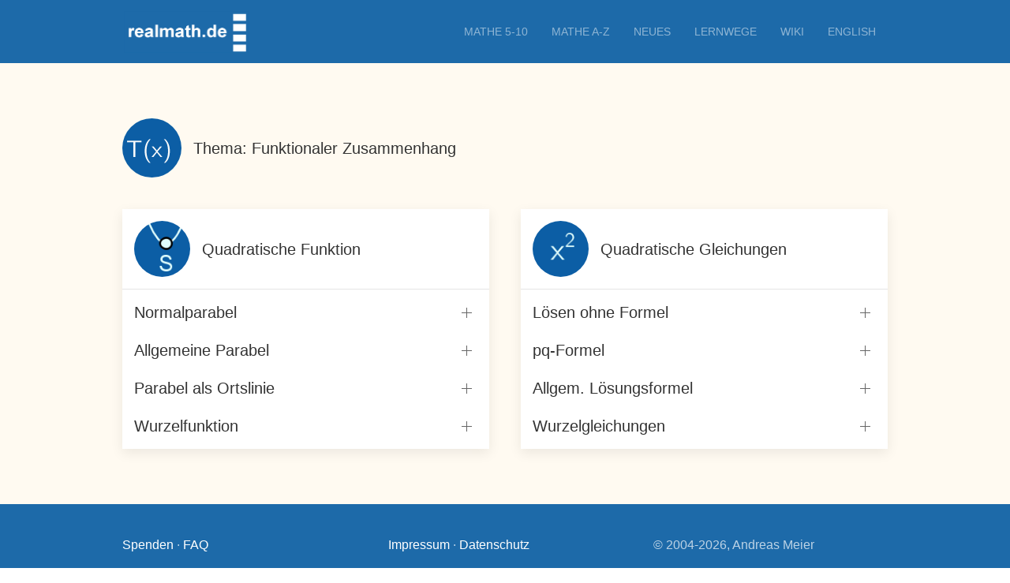

--- FILE ---
content_type: text/html; charset=UTF-8
request_url: https://realmath.de/Mathematik/funktion-quad.php
body_size: 3790
content:
<!DOCTYPE html>  <html>  <head>    <title>Quadratische Funktion Quadratische Gleichung Mathematik Realschule</title>
<meta charset="utf-8"><meta name="description" content="Mathematik online und kostenlos erfolgreich lernen. Aufgaben Schritt f&uuml;r Schritt erkl&auml;ren mit L&ouml;sungen geeignet f&uuml;r Realschule Gymnasium Mittelschule"><meta name="viewport" content="width=device-width, initial-scale=1"><link rel="icon" type="image/x-icon" href="https://realmath.de/pictures/favicon.ico"><link rel="apple-touch-icon" href="https://realmath.de/pictures/apple-icon-180x180.png"><link rel="shortcut icon" href="https://realmath.de/pictures/logo_geo.png" type="image/x-icon"><link rel="stylesheet" href="https://realmath.de/css/uikit2.min.css" /><link rel="stylesheet" href="https://realmath.de/css/flex-button-popup.css"><link rel="stylesheet" href="https://realmath.de/css/global5.css"><script src="https://realmath.de/standardneu1.js"></script><script src="https://realmath.de/js/uikit.min.js"></script><script src="https://realmath.de/js/uikit-icons.min.js"></script><script type="text/x-mathjax-config">      MathJax.Hub.Config({        tex2jax: {          inlineMath: [["$","$"],["\(","\)"]]        }      });    </script><script type="text/javascript" src="https://realmath.de/MathJax/MathJax.js?config=TeX-AMS_CHTML"></script></head>
<body>

<header class="uk-position-z-index" uk-sticky>    <div class="uk-background-secondary uk-light">       <nav class="uk-navbar-container uk-navbar-transparent uk-container" uk-navbar>           <div class="uk-navbar-left">               <a class="uk-logo" href="https://realmath.de/index.php">                   <img src="https://realmath.de/pictures/logo02.png" width = "160" height = "55" alt="Logo">               </a>           </div>          <div class="uk-navbar-right">              <span class="uk-hidden@m uk-padding-small uk-padding-remove-vertical uk-padding-remove-left" uk-icon="icon: menu; ratio: 2" uk-toggle="target:#mobileNav"></span>             <ul class="uk-navbar-nav uk-visible@m"> <li><a href="https://realmath.de/Mathematik/newmath.php">Mathe 5-10</a></li> <li><a href="https://realmath.de/Mathematik/abiszmath.php">Mathe A-Z</a></li><li><a href="https://realmath.de/dienste/multimedia/neues.php">Neues</a><li><a href="https://realmath.de/Neues/Menue.php">Lernwege</a><li><a href="https://realmath.de/wiki/index.php">Wiki</a><li><a href="https://realmath.de/usindex.php">English</a></li></ul></div>        </nav>   </div>  <div class="uk-offcanvas-content">     <div id="mobileNav" uk-offcanvas="overlay: true">        <div class="uk-offcanvas-bar">           <button class="uk-offcanvas-close" type="button" uk-close></button>             <ul class="uk-nav uk-nav-default">               <li><a href="https://realmath.de/Mathematik/newmath.php">Mathe 5-10</a></li>               <li><a href="https://realmath.de/Mathematik/abiszmath.php">Mathe A-Z</a></li>               <li><a href="https://realmath.de/dienste/multimedia/neues.php">Neues</a>               <li><a href="https://realmath.de/Neues/Menue.php">Lernwege</a>               <li><a href="https://realmath.de/wiki/index.php">Wiki</a>               <li><a href="https://realmath.de/usindex.php">English</a></li>           </ul></div>            </div>        </div></header>
<div>
   <div>
    <section class="uk-section uk-section-default" style="background-color:#fffaf1">
  <div class="uk-container">
                        <div class="uk-grid-small uk-flex-middle" uk-grid>
                            <div class="uk-width-auto">
                                 <img class='uk-border-circle' src='../pictures/m81.png'>
                            </div>
                            <div class="uk-width-expand">
                                <h3 class="uk-h4 uk-margin-remove-bottom">Thema: Funktionaler Zusammenhang</h3>
                           </div>
                        </div>
                <div class="uk-child-width-1-2@m" uk-grid>

                        <div>                <div class="uk-card uk-card-default uk-card-hover">                    <div class="uk-card-header uk-padding-small">                        <div class="uk-grid-small uk-flex-middle" uk-grid>                            <div class="uk-width-auto">                                <img class="uk-border-circle" src="../pictures/m93.png" width ="71">                            </div>                            <div class="uk-width-expand">                                <h3 class="uk-h4 uk-margin-remove-bottom">Quadratische Funktion</h3>                            </div>                        </div>                    </div>                    <div class="uk-card-body uk-padding-small uk-text-small">             <ul uk-accordion>    <li >        <a class="uk-accordion-title" href="#">Normalparabel</a>        <div class="uk-accordion-content">            <p>                          <b>Einf&uuml;hrung</b><br />                          <a href="../Neues/Klasse9/parabzeichnen/parabeleigen.php">&nbsp;&nbsp;- Eigenschaften p mit y = x<sup>2</sup> </a><br />                          <b>Parabeln zeichnen</b><br />                          <a href="../Neues/Klasse9/parabueb/parabelzeichnen1.php">&nbsp;&nbsp;- p mit y = x<sup>2</sup> &#x00B1; c</a><br />                          <a href="../Neues/Klasse9/parabueb/parabelzeichnen2.php">&nbsp;&nbsp;- p mit y = ((x &#x00B1; b))<sup>2</sup></a><br />                          <a href="../Neues/Klasse9/parabueb/parabelzeichnen01.php">&nbsp;&nbsp;- p mit y = ((x &#x00B1; b))<sup>2</sup> &#x00B1; c</a><br />                          <b>Parabel Memory</b><br />                          <a href="../Neues/Klasse9/parabueb/parabelmemory1.php">&nbsp;&nbsp;- zu y = x<sup>2</sup> &#x00B1; c</a><br />                          <a href="../Neues/Klasse9/parabueb/parabelmemory2.php">&nbsp;&nbsp;- zu y = ((x &#x00B1; b))<sup>2</sup></a><br />                          <a href="../Neues/Klasse9/parabueb/parabelmemory.php">&nbsp;&nbsp;- Vermischte Aufgaben</a><br />                          <b>Parabeln verschieben</b><br />                          <a href="../Neues/Klasse9/Parabel/parabelvektor.php">&nbsp;&nbsp;- mit Vektor verschieben</a><br />                          <a href="../Neues/Klasse9/Parabel/scheitelform01.php">&nbsp;&nbsp;- Scheitelform</a><br />                          <a href="../Neues/Klasse9/parabueb/parabscheit03.php">&nbsp;&nbsp;- Scheitel ablesen -Profi</a><br />                          <b>Gleichung  &amp; Scheitelpunkt</b><br />                          <a href="../Neues/Klasse9/parabueb/parabeltext-1.php">&nbsp;&nbsp;- Scheitelpunktform verstehen -1-</a><br />                          <a href="../Neues/Klasse9/parabueb/parabeltext-2.php">&nbsp;&nbsp;- Scheitelpunktform verstehen -2-</a><br />                          <a href="../Neues/Klasse9/parabueb/parabeltext-top.php">&nbsp;&nbsp;- Scheitelpunktform verstehen -top-</a><br />                          <a href="../Neues/Klasse9/parabueb/parabelquiz3.php">&nbsp;&nbsp;- Scheitelpunktform verstehen -Profi-</a><br />                          <b>Gleichungen ablesen</b><br />                          <a href="../Neues/Klasse9/parabueb/parabelquiz.php">&nbsp;&nbsp;- Auswahlaufgabe -1-</a><br />                          <a href="../Neues/Klasse9/parabueb/parabelquiz2.php">&nbsp;&nbsp;- Auswahlaufgabe -2-</a><br />                          <a href="../Neues/Klasse9/parabueb/parabelablesen01.php">&nbsp;&nbsp;- Variable &Uuml;bung</a><br />                          <b>Parabeln spiegeln</b><br />                          <a href="../Neues/Klasse9/parabueb/parabelspiegeln-01a.php">&nbsp;&nbsp;- an der y-Achse -1a-</a><br />                          <a href="../Neues/Klasse9/parabueb/parabelspiegeln-01b.php">&nbsp;&nbsp;- an der y-Achse -1b-</a><br />                          <a href="../Neues/Klasse9/parabueb/parabelspiegeln-02a.php">&nbsp;&nbsp;- an der x-Achse -2a-</a><br />                          <a href="../Neues/Klasse9/parabueb/parabelspiegeln-02b.php">&nbsp;&nbsp;- an der x-Achse -2b-</a><br />                          <a href="../Neues/Klasse9/parabueb/parabelspiegeln-03a.php">&nbsp;&nbsp;- am Ursprung O((0|0)) -3a-</a><br />                          <a href="../Neues/Klasse9/parabueb/parabelspiegeln-03b.php">&nbsp;&nbsp;- am Ursprung O((0|0)) -3b-</a><br />                          <a href="../Neues/Klasse9/parabueb/parabelspiegeln-04a.php">&nbsp;&nbsp;- variable Aufgabenstellung -4a-</a><br />                          <a href="../Neues/Klasse9/parabueb/parabelspiegeln-04b.php">&nbsp;&nbsp;- variable Aufgabenstellung -4b-</a><br />                          <b>Scheitelpunkt bestimmen - Anleitung</b><br />                          <a href="../Neues/Klasse9/parabueb/scheitel00.php">&nbsp;&nbsp;- p mit y = x<sup>2</sup> + bx &#x00B1; c</a><br />                          <a href="../Neues/Klasse9/parabueb/scheitel01.php">&nbsp;&nbsp;- p mit y = x<sup>2</sup> - bx &#x00B1; c</a><br />                          <b>Scheitelpunkt bestimmen - &Uuml;bung</b><br />                          <a href="../Neues/Klasse9/parabueb/parabelscheitel01.php">&nbsp;&nbsp;- mit quadr. Erg&auml;nzung</a><br />                          <a href="../Neues/Klasse9/parabueb/parabelzeichnen02.php">&nbsp;&nbsp;- S bestimmen &amp; p zeichnen</a><br />                          <b>pq-Scheitelpunktsformel</b><br />                          <a href="../Neues/Klasse9/parabueb/pqscheitel.php">&nbsp;&nbsp;- Herleitung</a><br />                          <a href="../Neues/Klasse9/parabueb/pqscheitelueb.php">&nbsp;&nbsp;- &Uuml;bung zur pq-Formel</a><br />                          <b>Berechnungen</b><br />                          <a href="../Neues/Klasse9/parabueb/liegtqaufp1.php">&nbsp;&nbsp;- Liegt Q auf p?</a><br />                          <a href="../Neues/Klasse9/parabueb/koordberechnen.php">&nbsp;&nbsp;- Punktkoordinaten berechnen</a><br />                          <a href="../Neues/Klasse9/parabueb/koordberechnen0.php">&nbsp;&nbsp;- Parameter berechnen</a><br />                          <a href="../Neues/Klasse9/parabueb/koordberechnen00.php">&nbsp;&nbsp;- Variable &Uuml;bung -Profi-</a><br />                          <a href="../Neues/Klasse9/parabueb/koordberechnen-p01.php">&nbsp;&nbsp;- Parameter p berechnen</a><br />                          <a href="../Neues/Klasse9/parabueb/koordberechnen-q01.php">&nbsp;&nbsp;- Parameter q berechnen</a><br />                          <a href="../Neues/Klasse9/parabueb/koordberechnen-01.php">&nbsp;&nbsp;- p oder q berechnen</a><br />                          <b>Parabelgleichung berechnen</b><br />                          <a href="../Neues/Klasse9/parabueb/pqberechnen0.php">&nbsp;&nbsp; - p mit y = x<sup>2</sup> + px + q</a><br />                          <a href="../Neues/Klasse9/parabueb/pqberechnen1.php">&nbsp;&nbsp; - p mit y = -x<sup>2</sup> + px + q</a><br />                          <a href="../Neues/Klasse9/parabueb/pqberechnen2.php">&nbsp;&nbsp; - variable &Uuml;bung</a><br />                          <b>Extremwertaufgaben</b><br />                          <a href="../Neues/Klasse9/parabueb/beispextrem1.php">&nbsp;&nbsp;- Beispielaufgabe</a><br />            </p>        </div>           </li>    <li >        <a class="uk-accordion-title" href="#">Allgemeine Parabel</a>        <div class="uk-accordion-content">            <p>                          <b>Einf&uuml;hrung</b><br />                          <a href="../Neues/Klasse9/Parabel/parabel.php">&nbsp;&nbsp;- Parameter a erkunden</a><br />                          <b>Gleichung  &amp; Scheitelpunkt</b><br />                          <a href="../Neues/Klasse9/parabueb/parabeltext01.php">&nbsp;&nbsp;- Scheitelpunktform verstehen -1-</a><br />                          <a href="../Neues/Klasse9/parabueb/parabeltext02.php">&nbsp;&nbsp;- Scheitelpunktform verstehen -2-</a><br />                          <a href="../Neues/Klasse9/parabueb/parabeltext.php">&nbsp;&nbsp;- Scheitelpunktform verstehen -top-</a><br />                          <b>Gleichung ablesen</b><br />                          <a href="../Neues/Klasse9/Parabel/scheitelform.php">&nbsp;&nbsp;- Scheitelform</a><br />                          <a href="../Neues/Klasse9/parabueb/parabscheit3.php">&nbsp;&nbsp;- Scheitel ablesen -Profi</a><br />                          <a href="../Neues/Klasse9/parabueb/parabelablesen.php">&nbsp;&nbsp;- Variable &Uuml;bung</a><br />                          <b>Parabeln zeichnen</b><br />                          <a href="../Neues/Klasse9/parabueb/parabelzeichnen.php">&nbsp;&nbsp;- &Uuml;bung -Level 1- </a><br />                          <a href="../Neues/Klasse9/parabueb/profiparabel.php">&nbsp;&nbsp;- &Uuml;bung -Profi-</a><br />                          <b>Scheitelpunkt mit quadr. Erg&auml;nzung</b><br />                          <a href="../Neues/Klasse9/parabueb/scheitelerg.php">&nbsp;&nbsp;- Erkl&auml;rung -1-</a><br />                          <a href="../Neues/Klasse9/parabueb/scheitelerg00.php">&nbsp;&nbsp;- Erkl&auml;rung -2-</a><br />                          <a href="../Neues/Klasse9/parabueb/scheitelerg01.php">&nbsp;&nbsp;- Erkl&auml;rung -3-</a><br />                          <a href="../Neues/Klasse9/parabueb/scheitelerg02.php">&nbsp;&nbsp;- Erkl&auml;rung -4-</a><br />                          <a href="../Neues/Klasse9/parabueb/parabelscheitel.php">&nbsp;&nbsp;- zugeh&ouml;rige &Uuml;bung</a><br />                          <b>abc-Scheitelpunktsformel</b><br />                          <a href="../Neues/Klasse9/parabueb/abcscheitel.php">&nbsp;&nbsp;- Herleitung</a><br />                          <a href="../Neues/Klasse9/parabueb/allgscheitel.php">&nbsp;&nbsp;- &Uuml;bung zur abc-Formel</a><br />                          <b>Berechnungen</b><br />                          <a href="../Neues/Klasse9/parabueb/liegtqaufp.php">&nbsp;&nbsp;- Liegt Q auf p?</a><br />                          <a href="../Neues/Klasse9/parabueb/koordrechnen.php">&nbsp;&nbsp;- Punktkoordinaten berechnen</a><br />                          <a href="../Neues/Klasse9/parabueb/koordrechnen02.php">&nbsp;&nbsp;- Parameter berechnen</a><br />                          <a href="../Neues/Klasse9/parabueb/koordrechnen00.php">&nbsp;&nbsp;- Variable &Uuml;bung -Profi-</a><br />                          <a href="../Neues/Klasse9/parabueb/koordrechnen03.php">&nbsp;&nbsp;- Scheitelform-&Uuml;bung -Profi 2-</a><br />                          <b>Anwendungsaufgaben</b><br />                          <a href="../Neues/Klasse9/parabueb/basketball.php">&nbsp;&nbsp;- Basketballwurf</a><br />            </p>        </div>            </li>    <li >        <a class="uk-accordion-title" href="#">Parabel als Ortslinie</a>        <div class="uk-accordion-content">            <p>                          <b>Veranschaulichung</b><br />                          <a href="../Neues/Klasse9/parabueb/parabelortslinie.php">&nbsp;&nbsp;- Zusammenh&auml;nge erkunden</a><br />            </p>        </div>    </li>    <li >        <a class="uk-accordion-title" href="#">Wurzelfunktion</a>        <div class="uk-accordion-content">           <p>                          <b>Einf&uuml;hrung</b><br />                          <a href="../Neues/Klasse9/wurzel/wurzelfunktion.php">&nbsp;&nbsp;- Wurzelfunktion erkunden</a><br />                          <b>Definition- & Wertemenge</b><br />                          <a href="../Neues/Klasse9/wurzel/wurzelfunktion-definitionsmenge-wertemenge1.php">&nbsp;&nbsp;- Aufgaben auf Level -1-</a><br />                          <a href="../Neues/Klasse9/wurzel/wurzelfunktion-definitionsmenge-wertemenge01.php">&nbsp;&nbsp;- Aufgaben auf Level -2-</a><br />                          <a href="../Neues/Klasse9/wurzel/wurzelfunktion-definitionsmenge-wertemenge02.php">&nbsp;&nbsp;- Aufgaben auf Level -3-</a><br />                          <a href="../Neues/Klasse9/wurzel/wurzelfunktion-definitionsmenge-wertemenge.php">&nbsp;&nbsp;- Aufgabe f&uuml;r Profis</a><br />            </p>        </div>    </li>    </ul>                    </div>                </div>            </div>
                        <div>                <div class="uk-card uk-card-default uk-card-hover">                    <div class="uk-card-header uk-padding-small">                        <div class="uk-grid-small uk-flex-middle" uk-grid>                            <div class="uk-width-auto">                                <img class="uk-border-circle" src="../pictures/m96.png" width ="71">                            </div>                            <div class="uk-width-expand">                                <h3 class="uk-h4 uk-margin-remove-bottom">Quadratische Gleichungen</h3>                            </div>                        </div>                    </div>                    <div class="uk-card-body uk-padding-small uk-text-small">             <ul uk-accordion>    <li >        <a class="uk-accordion-title" href="#">L&ouml;sen ohne Formel</a>        <div class="uk-accordion-content">            <p>                          <b>Reinquadratische Gleichungen</b><br />                          <a href="../Neues/Klasse9/quadgleich/quagleich01.php">&nbsp;&nbsp;- Aufgaben der Form x&sup2; &#x00B1; a = 0</a><br />                          <b>Gemischtquadratische Gleichungen</b><br />                          <a href="../Neues/Klasse9/quadgleich/quagleich02.php">&nbsp;&nbsp;- Aufgaben der Form ((x &#x00B1; a))&sup2; = 0</a><br />                          <a href="../Neues/Klasse9/quadgleich/quagleich03.php">&nbsp;&nbsp;- Aufgaben der Form ((x &#x00B1; a))&sup2; &#x00B1; b = 0</a><br />                          <a href="../Neues/Klasse9/quadgleich/quagleich04.php">&nbsp;&nbsp;- Aufgaben der Form x&sup2; &#x00B1; bx &#x00B1; c = 0</a><br />            </p>        </div>            </li>    <li >        <a class="uk-accordion-title" href="#">pq-Formel</a>        <div class="uk-accordion-content">            <p>                          <b>Herleitung</b><br />                          <a href="../Neues/Klasse9/quadgleich/pqherleit.php">&nbsp;&nbsp;- Herleitung der pq-Formel</a><br />                          <b>&Uuml;bungen</b><br />                          <a href="../Neues/Klasse9/quadgleich/pqformel0.php">&nbsp;&nbsp;- pq-Formel anwenden -1-</a><br />                          <a href="../Neues/Klasse9/quadgleich/pqformel1.php">&nbsp;&nbsp;- pq-Formel anwenden -2-</a><br />                          <a href="../Neues/Klasse9/quadgleich/pqformel2.php">&nbsp;&nbsp;- pq-Formel anwenden -3-</a><br />                          <a href="../Neues/Klasse9/quadgleich/pqformel3.php">&nbsp;&nbsp;- pq-Formel anwenden -4-</a><br />            </p>        </div>            </li>    <li >        <a class="uk-accordion-title" href="#">Allgem. L&ouml;sungsformel</a>        <div class="uk-accordion-content">            <p>                          <b>Herleitung</b><br />                          <a href="../Neues/Klasse9/quadgleich/abcherleit.php">&nbsp;&nbsp;- Herleitung der abc-Formel</a><br />                          <b>&Uuml;bungen</b><br />                          <a href="../Neues/Klasse9/quadgleich/abcformel00.php">&nbsp;&nbsp;- abc-Formel anwenden -1-</a><br />                          <a href="../Neues/Klasse9/quadgleich/abcformel0.php">&nbsp;&nbsp;- abc-Formel anwenden -2-</a><br />                          <a href="../Neues/Klasse9/quadgleich/abcformel.php">&nbsp;&nbsp;- abc-Formel anwenden -3-</a><br />            </p>        </div>            </li>    <li >        <a class="uk-accordion-title" href="#">Wurzelgleichungen</a>        <div class="uk-accordion-content">            <p>                          <b>Grundlegende Aufgaben</b><br />                          <a href="../Neues/Klasse9/wurzel/wurzelgleichung01.php">&nbsp;&nbsp;- Gleichung -Level 1-</a><br />                          <a href="../Neues/Klasse9/wurzel/wurzelgleichung.php">&nbsp;&nbsp;- Gleichung -Level 2-</a><br />                          <b>Anspruchsvolle Aufgaben</b><br />                          <a href="../Neues/Klasse9/wurzel/wurzelgleichung2.php">&nbsp;&nbsp;- Gleichung -Profi 1-</a><br />                          <a href="../Neues/Klasse9/wurzel/wurzelgleichung2a.php">&nbsp;&nbsp;- Gleichung -Profi 2-</a><br />                          <a href="../Neues/Klasse9/wurzel/wurzelgleichung3.php">&nbsp;&nbsp;- Gleichung -TopProfi-</a><br />            </p>        </div>    </li>    </ul>                    </div>                </div>            </div>
    </div>
</section>

</div>

 <footer class="uk-background-secondary uk-light uk-section">   <div class="uk-container" style ="margin-top:-30px;">     <div class="uk-child-width-1-3@m" uk-grid>         <div>         <a href="https://realmath.de/Mathematik/spenden.php">Spenden</a> &middot;         <a href="https://realmath.de/dienste/multimedia/faq.php">FAQ</a>         </div>         <div>         <a href="https://realmath.de/Mathematik/impressum.php">Impressum</a> &middot;         <a href="https://realmath.de/Mathematik/datenschutz.php">Datenschutz</a>         </div>         <div>         <p>&copy;&nbsp;2004-2026, Andreas Meier</p>         </div>     </div>   </div>    </footer>

</body>
</html>

--- FILE ---
content_type: text/css
request_url: https://realmath.de/css/flex-button-popup.css
body_size: 7933
content:
 /***
* Datei:           flex-button-popup.css
* Internetsite:    www.realmath.de
* Version:         1.0
* Sprache:         Cascading Style Sheets
* Autor:           Andreas Meier
* Datum:           2020-08-26
* Letzte �nderung: 2023-09-14
* Beschreibung:    flex-css, buttons und popups bereit, bruch und vektor
***/

/*

*/

.container01 {
        margin:0 auto;
        max-width: 965px;
        }

.container {
  width: 100%;
}

.flex {
  display: flex;
  flex-wrap: wrap;
}


@media (max-width: 700px) {
  .flex {
    flex-direction: row;
  }
  .aufgabenstellungspalte {
    order: 0 !important;
  }
  .aufgabentextspalte {
    order: 1 !important;
    width: 100%;
    margin: 15px;
  }
  .spendenspalte {
    order: 2 !important;
    width: 100%;
  }

  }

.flex > * {
  flex-grow: 1;
 flex-basis: calc((700px - 100%) * 999);

 }
/* defaults */

* {
  box-sizing: border-box;
}

.flex > * {
  background-color: #f1feda;
  border: 1px solid;
  border-color: #cecece;
  border-radius:8px;
  height: auto;
  margin: 0.125rem;
}

.pruefeButton {
        box-shadow: 3px 4px 0px 0px #1564ad;
        background:linear-gradient(to bottom, #79bbff 5%, #378de5 100%);
        background-color:#79bbff;
        border-radius:5px;
        border:1px solid #337bc4;
        display:inline-block;
        cursor:pointer;
        color:#fefefe;
        font-family:Arial;
        font-size:14px;
        font-weight:700;
        padding:4px 9px;
        text-decoration:none;
        text-shadow:0px 1px 0px #528ecc;
}
.pruefeButton:hover {
        background:linear-gradient(to bottom, #378de5 5%, #79bbff 100%);
        background-color:#378de5;
}
.pruefeButton:active {
        position:relative;
        top:1px;
}

.neuButton {
        box-shadow: 3px 4px 0px 0px #3e7327;
        background:linear-gradient(to bottom, #77b55a 5%, #387a12 100%);
        background-color:#77b55a;
        border-radius:5px;
        border:1px solid #4b8f29;
        display:inline-block;
        cursor:pointer;
        color:#ffffff;
        font-family:Arial;
        font-size:14px;
        font-weight:700;
        padding:4px 9px;
        text-decoration:none;
        text-shadow:0px 1px 0px #5b8a3c;
}
.neuButton:active {
        position:relative;
        top:1px;
         }

.neuButton:hover {
        background:linear-gradient(to bottom, #387a12 5%, #77b55a 100%);
        background-color:#72b352;
}


.scoreButton {
        box-shadow: 3px 4px 0px 0px #c4c4c4;
        background:linear-gradient(to bottom, #ededed 5%, #dfdfdf 100%);
        background-color:#ededed;
        border-radius:5px;
        border:1px solid #dcdcdc;
        display:inline-block;
        cursor:pointer;
        color:#cc0000;
        font-family:Arial;
        font-size:12px;
        padding:2px 7px;
        text-decoration:none;
        text-shadow:0px 1px 0px #ffffff;
}
.scoreButton:hover {
        background:linear-gradient(to bottom, #dfdfdf 5%, #ededed 100%);
        background-color:#dfdfdf;
}
.scoreButton:active {
        position:relative;
        top:1px;

}
.zahlButton {
        box-shadow:inset 0px 1px 0px 0px #ffffff;
        background:linear-gradient(to bottom, #ededed 5%, #dfdfdf 100%);
        background-color:#ededed;
        border-radius:1px;
        border:1px solid #dcdcdc;
        display:inline-block;
        cursor:pointer;
        color:#777777;
        font-family:Arial;
        font-size:20px;
        padding:2px 7px;
        text-decoration:none;
        text-shadow:0px 1px 0px #ffffff;
}
.zahlButton:hover {
        background:linear-gradient(to bottom, #dfdfdf 5%, #ededed 100%);
        background-color:#dfdfdf;
}
.zahlButton:active {
        position:relative;
        top:1px;
}


.pfeilButton {
        box-shadow:inset 0px 1px 0px 0px #ffffff;
        background:linear-gradient(to bottom, #ededed 5%, #dfdfdf 100%);
        background-color:#ededed;
        border-radius:1px;
        border:1px solid #dcdcdc;
        display:inline-block;
        cursor:pointer;
        color:#777777;
        font-family:Arial;
        font-size:18px;
        padding:1px 2px;
        text-decoration:none;
        text-shadow:0px 1px 0px #ffffff;
}
.pfeilButton:hover {
        background:linear-gradient(to bottom, #dfdfdf 5%, #ededed 100%);
        background-color:#dfdfdf;
}
.pfeilButton:active {
        position:relative;
        top:1px;
}

.hilfButton {
        box-shadow: 3px 4px 0px 0px #a2aa8c;
        background:linear-gradient(to bottom, #dbe6c4 5%, #9ba892 100%);
        background-color:#dbe6c4;
        border-radius:5px;
        border:1px solid #b2b8ad;
        display:inline-block;
        cursor:pointer;
        color:#757d6f;
        font-family:Arial;
        font-size:14px;
        font-weight:700;
        padding:4px 9px;
        text-decoration:none;
        text-shadow:0px 1px 0px #ced9bf;
}
.hilfButton:hover {
        background:linear-gradient(to bottom, #9ba892 5%, #dbe6c4 100%);
        background-color:#9ba892;
}
.hilfButton:active {
        position:relative;
        top:1px;
}


.auswahlButton {
        box-shadow:inset 0px 1px 0px 0px #ffffff;
        background:linear-gradient(to bottom, #f9f9f9 5%, #e9e9e9 100%);
        background-color:#f9f9f9;
        border-radius:3px;
        border:1px solid #dcdcdc;
        display:inline-block;
        cursor:pointer;
        color:#666666;
        font-family:Arial;
        font-size:15px;
        padding:3px 7px;
        text-decoration:none;
        text-shadow:0px 1px 0px #ffffff;
}
.auswahlButton:hover {
        background:linear-gradient(to bottom, #e9e9e9 5%, #f9f9f9 100%);
        background-color:#e9e9e9;
}
.auswahlButton:active {
        position:relative;
        top:1px;
}

.popup .overlay {
  position:fixed;
  top:0px;
  left:0px;
  width:90vw;
  height:90vh;
  background:none;
  z-index:1;
  display:none;
}

.popup .content {
  position:absolute;
  top:40%;
  left:40%;
  transform:translate(-40%,-40%) scale(0);
  background:#fff;
  background-color: #fefefe;
  border: 1px solid;
  border-color: #cecece;
  border-radius:8px;
  height: auto;
  width:300px;
  z-index:2;
  text-align:center;
  padding:10px;
  box-sizing:border-box;
  font-family:arial, helvetica, sans-serif;
}

.popup .close-btn {
  cursor:pointer;
  position:absolute;
  right:10px;
  top:10px;
  width:20px;
  height:20px;
  background:#222;
  color:#fff;
  font-size:15px;
  font-weight:600;
  line-height:20px;
  text-align:center;
  border-radius:50%;
}

.popup.active .overlay {
  display:block;
}

.popup.active .content {
  transition:all 250ms ease-in-out;
  transform:translate(-40%,-40%) scale(1);
 }



 .myfraction {
        display: inline-block;
        vertical-align: middle;
        margin: 0 0.2em 0.4ex;
        text-align: center;
}
.myfraction > span {
        display: block;
        padding-top: 0.05em;
}
.myfraction span.fdn {border-top: thin solid black;}
.myfraction span.bar {display: none;}

.vecbas {  /* Basis zahl oder AB */
    position: relative;
    text-align: center;
}
.vecgros,.vecklein { /* ueber AB */
        position: absolute;
        top: -1.1em;
        left: 0px;
        width: 100%;
        font-size: 0.7em;
        letter-spacing: 0;
        text-align: center;
}



.vecklein  { /* ueber a */
        top: -0.7em;
}

.durchgestrichen { /* Eine Zahl von unten links nach oben rechts durchstreichen*/
  position: relative;
  display: inline-block;
  width: 15px;
  height: 15px;
  line-height: 15px;
}

.durchgestrichen::after {
  content: "";
  position: absolute;
  top: 8%;
  left: 40%;
  width: 20px;
  height: 1px;
  background-color: #303030;
  transform: rotate(-45deg) translateX(-50%) translateY(-50%);
}

--- FILE ---
content_type: text/javascript
request_url: https://realmath.de/standardneu1.js
body_size: 33886
content:
// standardneu1.js
// aktuellste Version
// erstellt am 21. Oktober 2010
// geaendert am 24. Januar 2022
// Autor: Andreas Meier, Weiden i.d.OPf.
// alle Rechte liegen beim Autor

/*     Highscore Eintrag vornehmen                                           */
/*                                                                           */
/*     Ausgabe-Fenster definieren und ausgeben                               */
/*                                                                           */

var profil = 0;
var seitentext1 = "realmath.de";
var seitentext2 = "�ben bringt Erfolg und Freude";
var seitentext3 = "";
var seitentext4 = "Andreas Meier";



function punktabzug(wieviel) {
      if (profil >1) profil=profil-wieviel;
      applet1.evalCommand("punktu = "+String(profil));
      farbigsein();
}
function punktdazu(wieviel) {
      if (profil <50) profil=profil+wieviel;
      applet1.evalCommand("punktu = "+String(profil));
      farbigsein();
}
function punktanfang() {
profil=0;
applet1.evalCommand("punktu = "+String(profil));
farbigsein();
}

function farbigsein() {
  if (profil >= 10) {
     applet1.setColor('text1', 250, 0, 0);applet1.setColor('u', 250, 0, 0);}
  else {
     applet1.setColor('text1', 0, 0 ,0);applet1.setColor('u', 102,102,102);}

  if (profil >= 20) {
     applet1.setColor('text2', 250, 0, 0);applet1.setColor('l', 250, 0, 0);}
  else {
     applet1.setColor('text2', 0, 0 ,0);applet1.setColor('l', 102,102,102);}

  if (profil >= 30) {
     applet1.setColor('text3', 250, 0, 0);applet1.setColor('z', 250, 0, 0);}
  else {
     applet1.setColor('text3', 0, 0 ,0);applet1.setColor('z', 102,102,102);}

  if (profil >= 40) {
     applet1.setColor('text4', 250, 0, 0);applet1.setColor('w', 250, 0, 0);}
  else {
     applet1.setColor('text4', 0, 0 ,0);applet1.setColor('w', 102,102,102);}

  if (profil >= 50) {
     applet1.setColor('text5', 250, 0, 0);applet1.setColor('v', 250, 0, 0);
     applet1.setVisible("Text01", true);}
  else {
     applet1.setColor('text5', 0, 0 ,0);applet1.setColor('v', 102,102,102);
     applet1.setVisible("Text01", false);}
}


function seitenfenster() {
      document.getElementById("LinksOutput1").innerHTML = seitentext1;
      MathJax.Hub.Queue(["Typeset",MathJax.Hub,"LinksOutput1"]);
      document.getElementById("LinksOutput2").innerHTML = seitentext2;
      MathJax.Hub.Queue(["Typeset",MathJax.Hub,"LinksOutput2"]);
      document.getElementById("LinksOutput3").innerHTML = seitentext3;
      MathJax.Hub.Queue(["Typeset",MathJax.Hub,"LinksOutput3"]);
     document.getElementById("LinksOutput4").innerHTML = seitentext4;
      MathJax.Hub.Queue(["Typeset",MathJax.Hub,"LinksOutput4"]);
}


function messagewindow(message, title){
    msgWindow= open("rangliste.htm","msgwin","scrollbars=yes,toolbar=no,directories=no,menubar=no,location=no,status=no,resizable=yes");
     msgWindow.document.clear();
     msgWindow.document.open();

     msgWindow.document.writeln('<!DOCTYPE html><HTML><HEAD><TITLE>'+title+'</TITLE><meta charset="utf-8"><meta name="description" content="Mathematik online lernen an Realschule, Gymnasium, Mittelschule, Gesamtschule, Grundschule "><meta name="viewport" content="width=device-width, initial-scale=1"><link rel="shortcut icon" href="https://realmath.de/pictures/logo_geo.png" type="image/x-icon"><link rel="stylesheet" href="https://realmath.de/css/uikit2.min.css" /><link rel="stylesheet" href="https://realmath.de/css/flex-button-popup.css"><link rel="stylesheet" href="https://realmath.de/css/global5.css"><script src="https://realmath.de/standardneu1.js"></script><script src="https://realmath.de/js/uikit.min.js"></script><script src="https://realmath.de/js/uikit-icons.min.js"></script></HEAD><BODY TEXT="#000000" BGCOLOR="#fefefe">');
     msgWindow.document.writeln(message);
     msgWindow.document.writeln('</BODY></HTML>');








     }

function mebis() {

var pary = location.search;                                 // liest &uuml;bergebene Variablen ein
pary = pary.replace(/^\?/, "").split("&");                  // legt ein Feld der parameter an
if (pary !=""){
wert3 = new Array();
for (var i = 0; i < pary.length; i++){                      //Schleife zum Trennen der Elemente ; pary.length ist die Anzahl der Elemente
        var split = pary[i].split("=");
        split.splice(0, 1);
        wert3[i] = split.join("=").replace(/\%20/g," ");    // das array wert3 enth&auml;lt die einzelnen parameter

}
//alert("   "+wert3[0]+"   "+wert3[1]+"   "+wert3[2]+"   "+wert3[3]);
//var emnid = wert[0]; Wird in Zeile 72ff ben&ouml;tigt.
}//end if (pary !="")

}




function auswertung(aufgabenart,punkte,uebertrag) {

/* Achtung muss f&uuml;r jede Datei manuell angepasst werden */
/*                        Ende                          */

   /* Hier wird das Ausgabe-fenster gef&uuml;llt und der HTML-Code geschrieben */
   /*                                                                    */

ergebnisse = uebertrag;



document.write = "(Du hast bei der Aufgabe<br />" + aufgabenart + "<br />"+punkte+" Punkte erreicht.";

werbestring1="";
werbestring2="";
//werbestring2 = "<script async src='//pagead2.googlesyndication.com/pagead/js/adsbygoogle.js'></script><!-- untmathe728 --><ins class='adsbygoogle'     style='display:inline-block;width:728px;height:90px' data-ad-client='ca-pub-5284911059932344'data-ad-slot='2991422052'</ins><script>(adsbygoogle = window.adsbygoogle || []).push({});</script>";
// neue werbung
//werbestring3="<!-- ValueClick Media POP-UNDER CODE for Mathematikunterricht (0.25 hour) -->"+
//"<script type='text/javascript'>var vclk_options = {sid:41862,media_id:2,media_type:2,version:'1.3',pfc:900000};</script>"+
//"<script class='vclk_pub_code' type='text/javascript' src='http://cdn.fastclick.net/js/adcodes/pubcode.min.js?sid=41862&media_id=2&media_type=2&version=1.3&exc=1&pfc=900000'></script><!-- ValueClick Media POP-UNDER CODE for Mathematikunterricht -->";
// ende neue werbung auch werbestring3 wieder entfernen , weiter unter

werbestring3="<!-- BEGIN ADKLICK CODE -->";


   ergebnisse += "<div><div class='container01'><div class='container'><div class='flex'><div class = 'aufgabentextspalte' style = 'flex-grow:3;background-color: #FFFCE8'><center> <!-- erste Spalte Beginn --><br /></div> <!-- erste Spalte Ende --><div class = 'aufgabenstellungspalte' style='flex-grow:4;background-color: #F9F9EB'> <!-- zweite Spalte Beginn -->";
   ergebnisse += "<CENTER><span class = 'text3'><H4><font color=#ee0000>Highscore</font><br /><font color=#0000EC>Punkte eintragen</font></H4>";

ergebnisse +="<span style='color:#050505;font-weight: 500; font-family: arial, helvetica; font-size: 18px;'>Du hast bei der Aufgabe<br /><font color='#e20000'>"+ aufgabenart+"</font><br /><font color='#0000e2'>"+punkte+" Punkte<br /></font>erreicht.</span><br />"

// Fortsetzung mebis
// ergebnisse += "<input type= text size=35 maxlength=35 name='xx_mebis' value ='"+ emnid+"' style='border: none; color: #EFECA5; text-align: center; font-family: arial, helvetica; font-size: 5pt; background-color: #EFECA5' readonly> <br />";
// Ende mebis
   ergebnisse += "Die Eingabe der nachfolgenden Daten ist freiwillig.<br />";
   ergebnisse += "Anschlie&szlig;end kannst du <br />deinen Highscore abschicken.<br />";
   ergebnisse += "Verwende keine Umlaute wie &ouml; oder &auml;.<br /><br />";
   ergebnisse += "<font color= #0000e2>Beispiel: &nbsp;&nbsp;&nbsp;<b>Martina aus Koeln</b>&nbsp;<br /></font>";
   ergebnisse += "<font color= #0000e2>Name:&nbsp;</font>";
   ergebnisse += "<input type= 'text'  size= '22'  maxlength= '22'  name = 'xx_spieler' style='width:180px; border: 1px dotted; border-color: #0000cc; color: #000095; text-align: left; font-weight: 500; font-family: arial, helvetica; font-size: 13px; background: #ffffff'><br />";
   ergebnisse += "<br /><table width = '270px' style='border:1px solid;border-color: #a5aea5;border-radius:8px;-moz-border-radius: 8px;background-color:#E9E9DB;' cellpadding = 0 cellspacing = 2><tr>";
   ergebnisse += "<td align = center><font color= #0000cc><b>Land:</b></font><br />";
   ergebnisse += "<select name= 'xx_land' size='1' style='color: #000095; font-family: arial, helvetica; text-align: center; font-weight: 400; font-size: 12px'>";
   ergebnisse += "<option value =0 > Bitte w&auml;hlen ...";
   ergebnisse += "<option value =1> Deutschland";
   ergebnisse += "<option value =2> &Ouml;sterreich";
   ergebnisse += "<option value =3> Schweiz";
   ergebnisse += "<option value =4> S&uuml;dtirol";
   ergebnisse += "<option value =5> Mexiko";
   ergebnisse += "<option value =6> anderes Land";
   ergebnisse += "</select><br /><br /></td>";
   ergebnisse += "</tr><tr>";
   ergebnisse += "<td align = center><font color= #0000cc><b>Schulart:</b></font><br />";
   ergebnisse += "<select name= xx_schulart size=1 style='color: #000095; font-family: arial, helvetica; text-align: center; font-weight: 400; font-size: 12px'>";
   ergebnisse += "<option value =0 > Bitte w&auml;hlen ...";
   ergebnisse += "<option value =1> Realschule";
   ergebnisse += "<option value =12> Realschule plus";
   ergebnisse += "<option value =2> Hauptschule";
   ergebnisse += "<option value =3> Mittelschule";
   ergebnisse += "<option value =4> Gymnasium";
   ergebnisse += "<option value =15> Sekundarschule";
   ergebnisse += "<option value =5> Oberschule";
   ergebnisse += "<option value =6> Berufsschule";
   ergebnisse += "<option value =7> Wirtschaftsschule";
   ergebnisse += "<option value =8> Gesamtschule";
   ergebnisse += "<option value =9> Gemeinschaftsschule";
   ergebnisse += "<option value =14> Regelschule";
   ergebnisse += "<option value =10> Grundschule";
   ergebnisse += "<option value =11> F&ouml;rderschule";
   ergebnisse += "<option value =13> Schulzentrum";
   //   ergebnisse += "<option value =13> Integrationsklasse";
   ergebnisse += "<option value =16> -----";
   ergebnisse += "</select><br /><br /></td>";
   ergebnisse += "</tr><tr>";
   ergebnisse += "<td align = center><font color= #0000cc><b>Klasse:</b></font><br />";
   ergebnisse += "<select name= xx_klasse size= 1 style= 'color: #000095; font-family: arial, helvetica; text-align: center; font-weight: 400; font-size: 12px'>";
   ergebnisse += "<option value =0 > Bitte w&auml;hlen ...";
   ergebnisse += "<option value =46> IFK";
   ergebnisse += "<option value =1> 1";
   ergebnisse += "<option value =2> 2";
   ergebnisse += "<option value =3> 3";
   ergebnisse += "<option value =47> 4";
   ergebnisse += "<option value =4> 5";
   ergebnisse += "<option value =5> 5a";
   ergebnisse += "<option value =6> 5b";
   ergebnisse += "<option value =7> 5c";
   ergebnisse += "<option value =8> 5d";
   ergebnisse += "<option value =9> 5e";
   ergebnisse += "<option value =10> 5f";
   ergebnisse += "<option value =48> 5g";
   ergebnisse += "<option value =11> 6";
   ergebnisse += "<option value =12> 6a";
   ergebnisse += "<option value =13> 6b";
   ergebnisse += "<option value =14> 6c";
   ergebnisse += "<option value =15> 6d";
   ergebnisse += "<option value =16> 6e";
   ergebnisse += "<option value =17> 6f";
   ergebnisse += "<option value =49> 6g";
   ergebnisse += "<option value =18> 7";
   ergebnisse += "<option value =19> 7a";
   ergebnisse += "<option value =20> 7b";
   ergebnisse += "<option value =21> 7c";
   ergebnisse += "<option value =22> 7d";
   ergebnisse += "<option value =23> 7e";
   ergebnisse += "<option value =24> 7f";
   ergebnisse += "<option value =50> 7g";
   ergebnisse += "<option value =25> 8";
   ergebnisse += "<option value =26> 8a";
   ergebnisse += "<option value =27> 8b";
   ergebnisse += "<option value =28> 8c";
   ergebnisse += "<option value =29> 8d";
   ergebnisse += "<option value =30> 8e";
   ergebnisse += "<option value =31> 8f";
   ergebnisse += "<option value =51> 8g";
   ergebnisse += "<option value =32> 9";
   ergebnisse += "<option value =33> 9a";
   ergebnisse += "<option value =34> 9b";
   ergebnisse += "<option value =35> 9c";
   ergebnisse += "<option value =36> 9d";
   ergebnisse += "<option value =37> 9e";
   ergebnisse += "<option value =38> 9f";
   ergebnisse += "<option value =52> 9g";
   ergebnisse += "<option value =39> 10";
   ergebnisse += "<option value =40> 10a";
   ergebnisse += "<option value =41> 10b";
   ergebnisse += "<option value =42> 10c";
   ergebnisse += "<option value =43> 10d";
   ergebnisse += "<option value =44> 10e";
   ergebnisse += "<option value =45> 10f";
   ergebnisse += "<option value =53> 10g";
   ergebnisse += "<option value =54> --";
   ergebnisse += "</select><br /><br /></td>";
   ergebnisse += "</tr><tr>";
   ergebnisse += "<td align = center><font color= #0000cc><b>Schulname:</b></font><br />";
   ergebnisse += "<select name= xx_schulname size= 1 style= 'color: #000095; font-family: arial, helvetica; text-align: left; font-weight: 400; font-size: 11px'>";
   ergebnisse += "<option value =0 > Bitte w&auml;hlen ...";
   ergebnisse += "<option value =1> Affing - Staatliche RS";
//   ergebnisse += "<option value =112> Ahaus - BWV Berufskolleg wurde bereits ersetzt";
   ergebnisse += "<option value =172> Aichach - Wittelsbacher-Realschule";
   ergebnisse += "<option value =2> Alsfeld - Geschwister-Scholl-RS";
   ergebnisse += "<option value =145> Altenburg - Lerchenberggymnasium";
   ergebnisse += "<option value =183> Altlandsberg - Schulcampus";
   ergebnisse += "<option value =196> Alzenau - Edith-Stein-Realschule";
   ergebnisse += "<option value =206> Amberg - Franz-Xaver-von-Sch&ouml;nwerth-RS";
   ergebnisse += "<option value =193> Amberg - St&auml;dtische Wirtschaftsschule";
   ergebnisse += "<option value =152> Arbon - Berufsschule";
   ergebnisse += "<option value =198> Aschaffenburg - Maria-Ward-Schule";
   ergebnisse += "<option value =173> Auerbach - Realschule";
   ergebnisse += "<option value =44> Augsburg - Maria-Ward-Realschule";
   ergebnisse += "<option value =3> Augsburg - M&auml;dchen-RS St. Ursula";
   ergebnisse += "<option value =4> Babenhausen - Anton-Fugger-RS";
   ergebnisse += "<option value =5> Bad Aibling - Alpenland-WS";
   ergebnisse += "<option value =6> Bad Bentheim - Eylardus-Schule";
   ergebnisse += "<option value =197> Bad Griesbach - Drei-Quellen-RS";
   ergebnisse += "<option value =9> Bad Staffelstein - Viktor-von-Scheffel-RS";
   ergebnisse += "<option value =7> Bamberg - Eichendorff-Gymnasium";
   ergebnisse += "<option value =8> Barmstedt - Gemeinschaftsschule";
   ergebnisse += "<option value =166> Bayreuth - Alexander-von-Humboldt-RS";
   ergebnisse += "<option value =112> Beetzendorf - Gymnasium";
   ergebnisse += "<option value =163> Beilngries - Altm&uuml;hltal-Realschule";
// frei ab 2024/25   ergebnisse += "<option value =9> Bergisch Gladbach - Gronau-Heidkamp-GS"; ersetzt durch Bad Staffelstein
   ergebnisse += "<option value =10> Berlin - Astrid-Lindgren-GS";
   ergebnisse += "<option value =122> Berlin - City-Grundschule";
   ergebnisse += "<option value =12> Berlin - Ernst-Habermann-GS";
   ergebnisse += "<option value =11> Berlin - Hansa-Grundschule";
// frei ab 2024/25 ergebnisse += "<option value =151> Berlin - Gail-S.-Halvorsen-Schule"; ersetzt am 10.11.2024  Bernau Aristoteles Gesamtschule
   ergebnisse += "<option value =13> Berlin - Moabiter Grundschule";
   ergebnisse += "<option value =14> Berlin - Schinkel-Grundschule";
// frei ab 2024/25   ergebnisse += "<option value =105> Berlin - Schule an der Strauchwiese"; ersetzt am 06.05.2025 durch Staatliche Realschule Burgkunstadt
   ergebnisse += "<option value =151> Bernau  - Aristoteles Gesamtschule";
   ergebnisse += "<option value =203> Bernau  - Schule am Kirschgarten";
   ergebnisse += "<option value =15> Bessenbach - Staatliche RS";
   ergebnisse += "<option value =16> Bochum - Alice-Salomon Berufskolleg";
   ergebnisse += "<option value =190> Brandenburg - Nicolaischule Oberschule";
   ergebnisse += "<option value =158> Braunschweig - RS Georg-Eckert-Stra&szlig;e";
   ergebnisse += "<option value =17> Bremen - Alexander-von-Humboldt-Gym";
   ergebnisse += "<option value =18> Brixen - Oswald von Wolkenstein MS";
   ergebnisse += "<option value =19> Bruckm&uuml;hl - Staatliche RS";
   ergebnisse += "<option value =165> Bruneck - Dr.-Josef-R&ouml;d-Mittelschule";
// frei ab 2024/25   ergebnisse += "<option value =20> B&uuml;ren - M&uuml;hlenkampschule bereits ersetzt";
   ergebnisse += "<option value =105> Burgkunstadt - Staatliche Realschule";
   ergebnisse += "<option value =146> Burglengenfeld - Staatliche RS am Kreuzberg";
   ergebnisse += "<option value =148> Buseck - IGS Busecker Tal";
   ergebnisse += "<option value =21> Cham - Marienrealschule";
   ergebnisse += "<option value =188> Coburg - Staatliche Realschule II";
   ergebnisse += "<option value =121> Datteln - St&auml;dtische Realschule";
   ergebnisse += "<option value =150> Delbr&uuml;ck - St&auml;dtische Gesamtschule";
   ergebnisse += "<option value =99> Dillingen - Josef-Anton-Schneller-MS";
   ergebnisse += "<option value =153> Dillingen - St.-Bonaventura-Realschule";
   ergebnisse += "<option value =22> Dortmund - Geschwister-Scholl-GS";
   ergebnisse += "<option value =23> Duisburg - Franz-Haniel-Gymnasium";
// frei ab 2024/25   ergebnisse += "<option value =191> Eberswalde - Karl-Sellheim-Schule ersetzt durch Maichingen - Johannes-Widmann-GemSchule";
   ergebnisse += "<option value =24> Ebrach - Steigerwald-RS";
   ergebnisse += "<option value =39> Eching - Imma-Mack-Realschule";
   ergebnisse += "<option value =66> Eichst&auml;tt - KRS Rebdorf";
   ergebnisse += "<option value =25> Eisenach - Elisabeth-Gymnasium";
   ergebnisse += "<option value =179> Eisenstadt - BG/BRG/BORG";
   ergebnisse += "<option value =128> Elkofen - Landschulheim-Realschule";
   ergebnisse += "<option value =134> Erftstadt - Gymnasium Lechenich";
   ergebnisse += "<option value =187> Ergolding - Gymnasium ";
   ergebnisse += "<option value =138> Ergolding - Staatliche Realschule";
// frei ab 2024/25  ergebnisse += "<option value =135> Erlangen - Hermann-Hedenus-Mittelschule ersetzt durch Gymnasium Putzbrunn 10.10.2025";
   ergebnisse += "<option value =35> Eschborn - Heinrich-von-Kleist-Schule";
   ergebnisse += "<option value =26> Essen - Stoppenberg-Gymnasium";
   ergebnisse += "<option value =204> Essen-&Uuml;berruhr - St&auml;dtische Realschule";
// frei ab 2024/25   ergebnisse += "<option value =27> Fehrbellin - Schule am Rhin Oberschule ersetzt am 06.10.2005 durch Oskar-Sembach-Realschule in Lauf";
   ergebnisse += "<option value =28> Feldkirch - VMS Institut St. Josef";
   ergebnisse += "<option value =118> Feuchtwangen - J.-G.-von-Soldner-RS";
// frei ab 2024/25   ergebnisse += "<option value =29> Frankenthal - IGS-Robert-Schuman"; ersetzt am 06.05.2025 durch W�hlerschule Frankfurt
   ergebnisse += "<option value =29> Frankfurt - W&ouml;hlerschule";
   ergebnisse += "<option value =202> Frankfurt-Oder - meko-Grundschule";
   ergebnisse += "<option value =169> Freising - Karl-Meichelbeck RS";
   ergebnisse += "<option value =113> Freising - Realschule Gute &Auml;nger"
   ergebnisse += "<option value =30> Freudenberg - Freie christliche RS";
   ergebnisse += "<option value =31> Friedberg - Konradin-RS";
   ergebnisse += "<option value =139> F&uuml;rstenfeldbruck - Ferdinand-von-Miller RS";
   ergebnisse += "<option value =129> F&uuml;rstenwalde - Kath. Schule Bernhardinum";
   ergebnisse += "<option value =97> F&uuml;ssen - Johann-Jakob-Herkomer-RS";
   ergebnisse += "<option value =103> Gaildorf - Schenk-von-Limpurg-Gymnasium";
   ergebnisse += "<option value =137> Garbsen - Johannes-Kepler-Gymnasium";
   ergebnisse += "<option value =201> Gauting - Staatliche Realschule";
   ergebnisse += "<option value =186> Gefrees - Jacob-Ellrod-Schule";
   ergebnisse += "<option value =32> Gem&uuml;nden - Staatliche RS";
   ergebnisse += "<option value =33> G&ouml;rlitz - Joliot-Curie-Gymnasium";
   ergebnisse += "<option value =117> Gr&auml;fenberg - Ritter-Wirnt-Realschule";
   ergebnisse += "<option value =130> Grassau - Mittelschule";
   ergebnisse += "<option value =161> Greifswald - Montessori-Schule";
   ergebnisse += "<option value =34> Haltern - Alexander-Lebenstein-RS";
   ergebnisse += "<option value =185> Hambergen - KGS";
//   ergebnisse += "<option value =35> Hamburg - ATW-Schule"; ersetzt am 30.10.2025 durch Heinrich-von-Kleist-Schule in Eschborn
   ergebnisse += "<option value =106> Hamburg - Heisenberg-Gymnasium";
   ergebnisse += "<option value =116> Hammelburg - Jakob-Kaiser-Realschule";
// frei ab 2024/25   ergebnisse += "<option value =130> Hannover - IGS Badenstedt"; ab 04.11.2024 Mittelschule Grassau
   ergebnisse += "<option value =104> Helmbrechts - Staatliche RS";
   ergebnisse += "<option value =36> Henstedt-Ulzburg - Alstergymnasium";
   ergebnisse += "<option value =102> Herne - Haranni-Gymnasium";
   ergebnisse += "<option value =37> Herrieden - Staatliche RS";
   ergebnisse += "<option value =38> Herten - St&auml;dtisches Gymnasium";
//   ergebnisse += "<option value =127> Herten - Erich-Klausener-RS Test 2020"; ersetzt ab 17. September 2025 Johann-Amos-Comenius Hauptschule K&Ouml;ln
   ergebnisse += "<option value =108> Hof - JGA-Wirth-Realschule";
   ergebnisse += "<option value =175> H&ouml;xter - K&ouml;nig-Wilhelm-Gymnasium";
   ergebnisse += "<option value =140> Idar-Oberstein - Realschue plus";
//   ergebnisse += "<option value =110> Innichen - Herzog-Tassilo-Mittelschule"; nun schrobenhausen
   ergebnisse += "<option value =123> Inzing - NMS";
   ergebnisse += "<option value =109> Kassel - Goethe-Gymnasium";
   ergebnisse += "<option value =180> Kelheim - Donau-Gymnasium";
// frei ab 2024/25   ergebnisse += "<option value =39> Klosterneuburg - BG / BRG  ab 07.02.2025 Eching - Imma-Mack-Realschule";
   ergebnisse += "<option value =107> Koblenz - RS plus auf der Karthause";
   ergebnisse += "<option value =40> K&ouml;ln - Genoveva-Gymnasium";
   ergebnisse += "<option value =127> K&ouml;ln - Johann-Amos-Comenius Hauptschule";
   ergebnisse += "<option value =156> K&ouml;sching - Realschule";
   ergebnisse += "<option value =208> Kronach - Siegmund-Loewe-Realschule"; // neu 15.12.2025
   ergebnisse += "<option value =96> Kronshagen - Gemeinschaftsschule";
   ergebnisse += "<option value =133> Krumbach - Simpert-Kraemer-Gymnasium";
   ergebnisse += "<option value =114> Landau an der Isar - Viktor-Karell RS";
   ergebnisse += "<option value =41> Langenzenn - Staatliche RS";
   ergebnisse += "<option value =27> Lauf - Oskar-Sembach-Realschule";
   ergebnisse += "<option value =42> Lendringsen - St&auml;dtische RS";
   ergebnisse += "<option value =43> Lenggries - St.-Ursula-RS";
//   ergebnisse += "<option value =44> Leverkusen - Geschwister-Scholl-BK jetzt Augsburg - Maria-Ward-Realschule";
//   ergebnisse += "<option value =184> Mahlow - Astrid-Lindgren-GS"; jetzt M&uuml;nchen - Helen-Keller-Realschule
   ergebnisse += "<option value =191> Maichingen - Johannes-Widmann-GemSchule";
   ergebnisse += "<option value =120> Maisach - Orlando-di-Lasso Realschule";
   ergebnisse += "<option value =162> Markkleeberg, Rudolf-Hildebrand-Gymnasium";
   ergebnisse += "<option value =164> Marktredwitz, Fichtelgebirgsrealschule";
   ergebnisse += "<option value =154> Markt Schwaben, Lena-Christ-Realschule";
   ergebnisse += "<option value =45> Memmingen - Sebastian-Lotzer-RS ";
   ergebnisse += "<option value =46> Mexico-City - Colegio Aleman Lomas Verdes";
   ergebnisse += "<option value =155> Mindelheim - Maria-Ward-Realschule";
   ergebnisse += "<option value =47> M&uuml;hlbach - Herz-Jesu-Institut S&uuml;dtirol";
   ergebnisse += "<option value =48> M&uuml;lheim - Willy-Brandt-Gesamtschule";
   ergebnisse += "<option value =126> M&uuml;nchberg - Gymnasium";
   ergebnisse += "<option value =49> M&uuml;nchen - Georg-B&uuml;chner-RS";
   ergebnisse += "<option value =184> M&uuml;nchen - Helen-Keller-Realschule";
   ergebnisse += "<option value =52> M&uuml;nchen - Ludwig-Thoma-RS";
   ergebnisse += "<option value =124> M&uuml;nchen - Maria-Probst-RS";
   ergebnisse += "<option value =177> M&uuml;nchen - Marieluise-Flei&szlig;er-RS";
   ergebnisse += "<option value =189> M&uuml;nchen - Rudolf-Diesel-RS";
   ergebnisse += "<option value =50> M&uuml;nchen - Wilhelm-Busch-RS";
   ergebnisse += "<option value =51> M&uuml;nchen - Wilhelm-R&ouml;ntgen-RS";
   ergebnisse += "<option value =101> Nabburg - Naabtal-Realschule";
   ergebnisse += "<option value =119> Neubiberg - Staatliche Realschule";
   ergebnisse += "<option value =157> Neuenhagen - Einstein-Gymnasium";
   ergebnisse += "<option value =53> Neumarkt - Staatliche RS f&uuml;r M&auml;dchen";
   ergebnisse += "<option value =54> Neustadt/Wied - Realschule plus";
   ergebnisse += "<option value =64> Neutraubling - Staatliche Realschule";
   ergebnisse += "<option value =55> N&uuml;rnberg - Adam-Kraft-RS";
   ergebnisse += "<option value =149> N&uuml;rnberg - Bertolt-Brecht-Schule";
   ergebnisse += "<option value =56> N&uuml;rnberg - Geschwister-Scholl-RS";
   ergebnisse += "<option value =57> N&uuml;rnberg - Johann-Pachelbel-RS";
   ergebnisse += "<option value =147> N&uuml;rnberg - Willst&auml;tter-Gymnasium";
   ergebnisse += "<option value =58> Oberding - Staatliche RS";
   ergebnisse += "<option value =170> Obernburg - Main-Limes-Realschule";
   ergebnisse += "<option value =59> Oberwesel - Heuss-Adenauer-RS";
//   ergebnisse += "<option value =126> Olang - Mittelschule"; ersetzt am 01.Februar durch Gymnasium M�nchberg
   ergebnisse += "<option value =60> Olfen - Wolfhelmschule-GS";
//   ergebnisse += "<option value =126> Olfen - Wolfhelmschule Test 2020";  ersetzt am 01.Februar durch Gymnasium M�nchberg
   ergebnisse += "<option value =207> Ottweiler - Gymnasium Ottweiler";
   ergebnisse += "<option value =61> Pfaffenhofen - Georg-Hipp-RS";
   ergebnisse += "<option value =62> Pfarrkirchen - Staatliche RS";
   ergebnisse += "<option value =63> Poing - Dominik-Brunner-RS";
//   ergebnisse += "<option value =176> Potsdam - Hannah-Arendt-Gymnasium - jetzt Regen - Siegfried-von-Vegesack RS";
//   ergebnisse += "<option value =177> Potsdam - Humboldt-Gymnasium jetzt M&uuml;nchen - Marieluise-Flei&szlig;er-RS";
// frei ab 2024/25   ergebnisse += "<option value =64> Preetz - Theodor-Heuss-Schule"; ersetzt Oktober 2024 durch Staatliche Realschule Neutraubling;
// frei ab 2024/25   ergebnisse += "<option value =192> Prenzlau - C.F. Grabow Oberschule"; ersetzt November 2024 durch Staatliche Realschule Riedenburg;
   ergebnisse += "<option value =178> Puchheim - Staatliche Realschule";
   ergebnisse += "<option value =65> Purkersdorf - Gymnasium (&Ouml;sterreich)";
   ergebnisse += "<option value =135> Putzbrunn - Gymnasium";
   ergebnisse += "<option value =167> Rain - Staatliche Realschule";
   ergebnisse += "<option value =209> Ratingen - KGL";
   ergebnisse += "<option value =205> Rees - Rheinschule";
   ergebnisse += "<option value =176> Regen - Siegfried-von-Vegesack RS";
   ergebnisse += "<option value =67> Regensburg - Private RS Pindl";
   ergebnisse += "<option value =75> Rehau - Markgraf-Friedrich RS";
   ergebnisse += "<option value =68> Rellingen - Caspar-Voght-Schule";
   ergebnisse += "<option value =69> Reutlingen - Eichendorff-Realschule";
   ergebnisse += "<option value =192> Riedenburg - Johann-Simon-Mayr-RS";
   ergebnisse += "<option value =70> Roding - Konrad-Adenauer-RS";
   ergebnisse += "<option value =159> Rothenburg o. d. Tauber - Oskar-von-Miller-RS";
   ergebnisse += "<option value =144> Rottenburg a. d. Laaber - Staatliche RS";
   ergebnisse += "<option value =160> Rugenbergen - Gemeinschaftsschule";
   ergebnisse += "<option value =71> Rutesheim - Gymnasium";
   ergebnisse += "<option value =200> Saarlouis - SGS";
   ergebnisse += "<option value =72> Saterland - Laurentius-Siemer-Gym";
   ergebnisse += "<option value =194> Sche&szlig;litz - Staatliche RS";
   ergebnisse += "<option value =73> Schleiden - Clara-Fey Gymnasium";
   ergebnisse += "<option value =141> Schmalkalden - Regelschule";
   ergebnisse += "<option value =74> Schongau - Welfen-Gymnasium";
   ergebnisse += "<option value =110> Schrobenhausen - Franz-von-Lenbach-RS";
   ergebnisse += "<option value =131> Schwabm&uuml;nchen - Leonhard-Wagner-RS";
   ergebnisse += "<option value =174> Schwabm&uuml;nchen - LWMS";
// frei ab 2024/25   ergebnisse += "<option value =75> Schwalmtal - Europaschule-HS";  ersetzt ab 15. Februar 2025  Markgraf-Friedrich Realschule Rehau
   ergebnisse += "<option value =76> Schwandorf - Konrad-Max-Kunz-RS";
   ergebnisse += "<option value =77> Schweiklberg - Coelestin-Maier-RS";
   ergebnisse += "<option value =85> Seifhennersdorf - Oberland-Gymnasium";
   ergebnisse += "<option value =171> Sinzheim - Lothar-von-K&uuml;bel-RS";
   ergebnisse += "<option value =78> Soest - von-Vincke-Schule";
// frei ab 2024/25   ergebnisse += "<option value =183> Solingen - Gymnasium Schwertstra&szlig;e"; ab 07. November 2024 Schulcampus Altlandsberg
   ergebnisse += "<option value =79> Sonneberg - Schulzentrum am Wolkenrasen";
   ergebnisse += "<option value =80> Sprockh&ouml;vel - Mathilde-Anneke-Schule";
   ergebnisse += "<option value =143> Stadtlohn - Herta-Lebenstein-RS";
   ergebnisse += "<option value =168> Staufen - Faust Gymnasium";
   ergebnisse += "<option value =115> Steinfurt (Kreis) - Berufskolleg";
   ergebnisse += "<option value =91> St. Maria a.d. Isar Realschule";
   ergebnisse += "<option value =81> Stockerau -  BG/BRG";
   ergebnisse += "<option value =82> Stockerau - NN&ouml; Informatik-Mittelschule";
   ergebnisse += "<option value =83> St. Wendel - Cusanus-Gymnasium";
   ergebnisse += "<option value =84> Taunusstein Gymnasium";
// frei ab 2024/25   ergebnisse += "<option value =85> Teublitz - Telemann-Mittelschule"; September 2024 vergeben nun Oberland-Gymnasium Seifhennersdorf
   ergebnisse += "<option value =125> Thale - Europa-Gym Richard von Weizs&auml;cker";
   ergebnisse += "<option value =132> Thannhausen - Christoph-von-Schmid-RS";
// frei ab 2024/25   ergebnisse += "<option value =127> Toblach - Karl-Agsthofer-Mittelschule"; ersetzt ab 17. September 2025 Johann-Amos-Comenius Hauptschule K&Ouml;ln
   ergebnisse += "<option value =86> Tullnerbach - Wienerwald-Gym";
   ergebnisse += "<option value =87> Vellmar - Ahnatal-GS";
   ergebnisse += "<option value =88> Vaihingen - Ottmar-Mergenthaler-RS";
   ergebnisse += "<option value =89> Viechtach - Staatliche RS";
   ergebnisse += "<option value =90> Vohenstrau&szlig; - Staatliche RS";
// frei ab 2024/25   ergebnisse += "<option value =91> Waidhofen an der Ybbs - BRG"; vergeben Januar 2025 St. Maria a.d. Isar Realschule
   ergebnisse += "<option value =92> Waldm&uuml;nchen - Realschule";
   ergebnisse += "<option value =136> Waldsassen - Realschule im Stiftland";
   ergebnisse += "<option value =195> Warza - Staatliche Regelschule";
   ergebnisse += "<option value =93> Weiden - Hans-Scholl-RS";
   ergebnisse += "<option value =94> Weiden - Sophie-Scholl-RS";
   ergebnisse += "<option value =111> Weilerswist - Gesamtschule";
// frei ab 2024/25   ergebnisse += "<option value =95> Werl - Ursulinengymnasium" ersetz am 14.10.2025 durch Oberschule "Salvador Allende" Wriezen;
   ergebnisse += "<option value =182> Wien - Ella Lingens Gymnasium";
// frei ab 2024/25   ergebnisse += "<option value =96> Wildau - Grundschule ersetzt am 15.10.2025 durch Gemeinschaftsschule Kronshagen";
   ergebnisse += "<option value =100> Wildeck - Blumensteinschule";
   ergebnisse += "<option value =199> Winnweiler - ASRplus";
// frei ab 2024/25   ergebnisse += "<option value =97> Witten - Berufskolleg"; ersetzt am 27.10. 2025 durch Realschue F&uuml;ssen
   ergebnisse += "<option value =98> Wolmirstedt - Kurf&uuml;rst-Joachim-Friedrich-Gym";
   ergebnisse += "<option value =95> Wriezen - Salvador-Allende-Oberschule";
   ergebnisse += "<option value =181> Wunsiedel - Sigmund-Wann-Realschule";
   ergebnisse += "<option value =142> Zirndorf - Staatliche Realschule";
   ergebnisse += "<option value =210> Andere Schule";
   ergebnisse += "</select></td></tr></table><br />";
ergebnisse += "<p style='display:none;'><input type = 'text' size = '35' maxlength = '35' name = 'xx_aufgabenart' value ='"+ aufgabenart+"'style='visibility: hidden;width:250px; border: 1px dotted; color: #0000e2; text-align: center; font-weight: 500; font-family: arial, helvetica; font-size: 15px; background: #F9F9EB' readonly> ";
ergebnisse += "<br /> <input type= 'text' size= '6' maxlength = '6' name = 'xx_punkte' value ='"+punkte+"' style='visibility: hidden;width:50px; border: none; color: #0000e2; text-align: center; font-weight: 500; font-family: arial, helvetica; font-size: 17px; background: #F9F9EB' readonly></p>";

   ergebnisse += "<input type =submit value ='Highscore abschicken' class='pruefeButton'><br /><br /></div>  <!-- zweite Spalte Ende --><div class = 'spendenspalte' style='flex-grow:1;background-color: #FeFefe'><!-- dritte Spalte Beginn --><br />&nbsp;&nbsp;&nbsp;<br /></div>  <!-- dritte Spalte Ende --></div></div><!-- end flex --></div><!-- end container --></div><!-- end container -->";

ergebnisse += werbestring1+""+werbestring2+""+werbestring3;



   messagewindow(ergebnisse,"Highscore in Datenbank eintragen"); /* &uuml;bertr&auml;gt den formatierten String */
                                           /*  in ein seperates Fenster        */

}